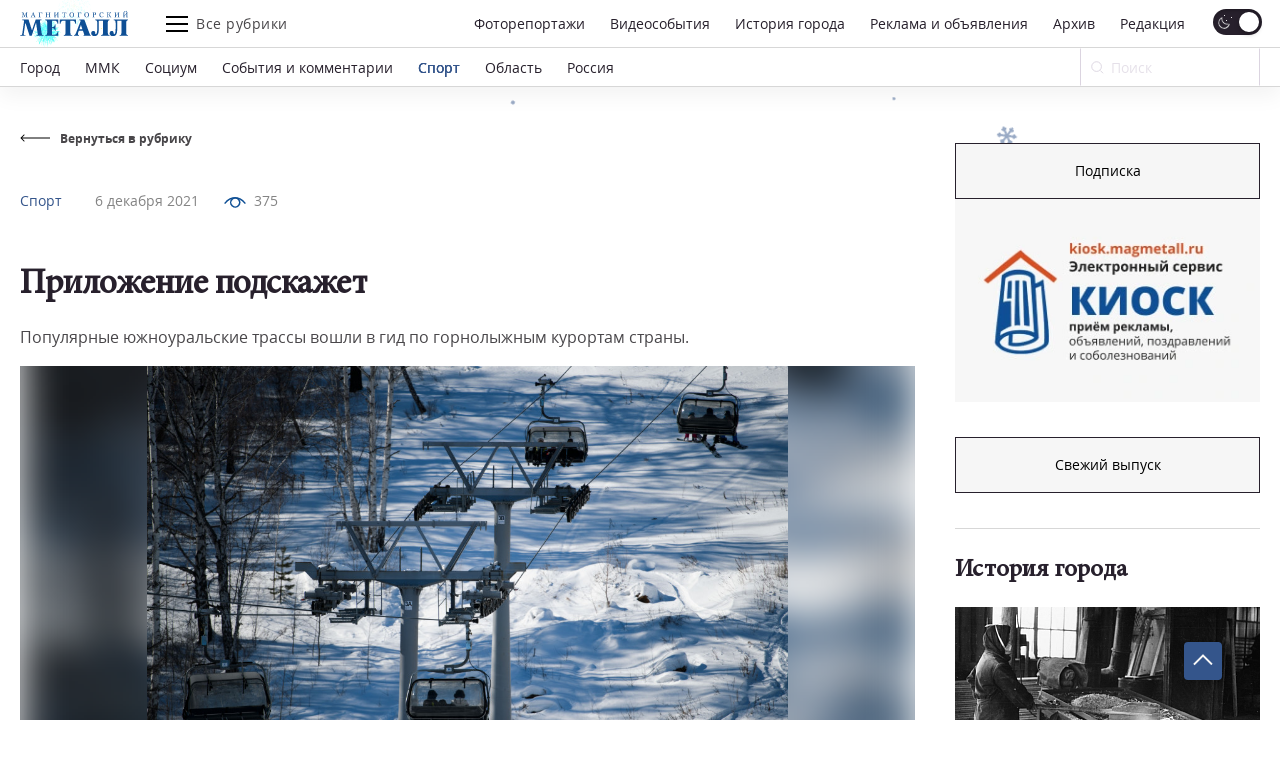

--- FILE ---
content_type: text/html; charset=UTF-8
request_url: https://magmetall.ru/news/sports/prilozhenie-podskazhet/
body_size: 24743
content:
<!DOCTYPE html>
<html lang="ru-RU">

<head>
  <meta charset="utf-8" />
    <title>
	Приложение подскажет. Новости Магнитогорск. 06.12.2021г  </title>

  <!--[if IE]> <meta http-equiv="X-UA-Compatible" content="IE = edge" /><![endif]-->
  <meta name="cmsmagazine" content="169a6bb4b4366528dc4a96ebbea3d7c4" />
  <meta name="viewport" content="width=device-width,initial-scale=1">
  <meta name="yandex-verification" content="21492b6cd7738ab8" />

  <!-- link rel="preload" href="/local/templates/magmetall/fonts/minion_pro/MinionPro-Regular.woff" as="font" -->

  
  <meta property="og:locale" content="ru_RU">
  <meta property="og:type" content="website">
  <meta property="og:site_name" content="Магнитогорский Металл">
  <meta property="og:url" content="https://magmetall.ru/news/sports/prilozhenie-podskazhet/" />
  <meta name="twitter:card" content="summary">
  <link rel="manifest" href="/manifest/manifest.webmanifest?v=1.2">
  <link rel="alternate" type="application/rss+xml" title="RSS Magmetall" href="https://magmetall.ru/bitrix/rss.php?ID=1&LANG=s1&TYPE=CONTENT&LIMIT=30" />

      <meta property="og:title" content="Приложение подскажет" />
    <meta name="twitter:title" content="Приложение подскажет">
  
      <meta property="og:image" content="http://magmetall.ru/upload/iblock/cb2/9y9wcplk6ufm1dbcuoet7rx49tjder3b.jpg" />
    <meta name="twitter:image" content="http://magmetall.ru/upload/iblock/cb2/9y9wcplk6ufm1dbcuoet7rx49tjder3b.jpg">
  
      <meta property="og:description" content="Популярные южноуральские трассы вошли в гид по горнолыжным курортам страны." />
    <meta name="twitter:description" content="Популярные южноуральские трассы вошли в гид по горнолыжным курортам страны.">
  
<meta http-equiv="Content-Type" content="text/html; charset=UTF-8" />
<meta name="description" content="Популярные южноуральские трассы вошли в гид по горнолыжным курортам страны.. Свежие новости Магнитогорска из рубрики Спорт от 06.12.2021г" />
<link rel="canonical" href="https://magmetall.ru/news/sports/prilozhenie-podskazhet/" />
<link href="/bitrix/cache/css/s1/magmetall/template_1cd3658315ecc3619f2fc43d758be4b7/template_1cd3658315ecc3619f2fc43d758be4b7_v1.css?1767008309149706" type="text/css"  data-template-style="true" rel="stylesheet" />
	<style type="text/css">
      .news-set__title, .news-set__text{
      	overflow: hidden;
      	display: -webkit-box;
      	-webkit-line-clamp: 3;
      	-webkit-box-orient: vertical;
      }
      .news-actual__article, .news-actual__txt{
      	overflow: hidden;
      	display: -webkit-box;
      	-webkit-line-clamp: 2;
      	-webkit-box-orient: vertical;
      }
      .publish__txt,.publish__date{
      	overflow: hidden;
      	display: -webkit-box;
      	-webkit-line-clamp: 1;
      	-webkit-box-orient: vertical;
      }
    </style>
      <link rel="icon" type="image/svg+xml" href="/favicon.svg">
    <link rel="icon" type="image/png" href="/favicon.png">
  <link href="/bitrix/cache/css/s1/magmetall/template_1cd3658315ecc3619f2fc43d758be4b7/template_1cd3658315ecc3619f2fc43d758be4b7_v1.css?1767008309149706" type="text/css"  data-template-style="true" rel="stylesheet" />
   	  


                    
</head>

<body>
<script data-skip-moving="true">
(function() {
  var mainElement = document.querySelector("body");

  function getCookie(cname) {
      var name = cname + "=";
      var decodedCookie = decodeURIComponent(document.cookie);
      var ca = decodedCookie.split(';');
      for (var i = 0; i < ca.length; i++) {
          var c = ca[i];
          while (c.charAt(0) == ' ') {
              c = c.substring(1);
          }
          if (c.indexOf(name) == 0) {
              return c.substring(name.length, c.length);
          }
      }
      return "";
  }

    function restoreTheme() {
        var theme = getCookie("theme");
        if (theme == "dark") {
            //alert("dark");
            darkTheme();
        } else {
            //alert("light");
            lightTheme();
        }
    }

    function darkTheme() {
        document.cookie = "theme=dark; path=/;";
        mainElement.setAttribute("data-theme", "dark");
    }

    function lightTheme() {
        document.cookie = "theme=light; path=/;";
        mainElement.setAttribute("data-theme", "light");
    }
    restoreTheme();
})();

(function() {
  window.addEventListener('online', () => console.log('Became online'));
})();

document.addEventListener("DOMContentLoaded", function () {
    try {
        (function() {
            // if (/Android|webOS|iPhone|iPad|iPod|BlackBerry|IEMobile|Opera Mini/i.test(navigator.userAgent)) {
            if (window.screen.width <= 767) {
                document.querySelectorAll('.js-dynamic-link').forEach(function(item) {
                    let link = item.getAttribute('data-mob-href');
                    if(link) item.href = link;
                });
            }
            if (/iPhone|iPad|iPod/i.test(navigator.userAgent)) {
                let style = document.createElement('style');
                style.innerText = ".title-1,.title-2,.news-set__title,.news-actual__article{letter-spacing:0;}";
                document.querySelector('head').appendChild(style);
            }
        })();
    } catch(error) {
        console.log(error);
    }
});
</script>

  <div class="b-page">
    	      <div class="ad">
        <div class="content content--ad">
                </div>
    </div>
    <header class="header">
      <div class="header__inner mf-fixed">
        <div class="header__top">
          <div class="container">
            <div class="header__wrapper">
              <div class="header__block">
                <div class="burger burger--laptop"><span></span><span></span><span></span></div>
              </div>
              <a class="header__logo" href="/">
                <svg class="b-svg svg-logo svg-logo__default">
                  <use xlink:href="/local/templates/magmetall/svg/symbol/sprite.svg#logo"></use>
                </svg>
                <svg class="b-svg svg-logo svg-logo__custom">
                  <use xlink:href="/local/templates/magmetall/svg/symbol/sprite.svg#logo"></use>
                </svg>
 				<div class="header__logo-background">
                    <img src="/local/templates/magmetall/img/new-year/salute.gif" alt="">
                </div>
				<!-- <img class="b-svg svg-logo svg-logo__custom" src="/local/templates/magmetall/svg/symbol/sprite.svg#logo"> -->
              </a>
              <div class="header__func">
                <div class="burger"><span></span><span></span><span></span></div>
                <div class="header__article">Все рубрики</div>
              </div>
              <div class="header__wrp">
                <div class="header__nav" itemscope itemtype="http://schema.org/SiteNavigationElement">
                    <a itemprop="url" class="header__link " href="/news/photo/">Фоторепортажи</a>
                    <a itemprop="url" class="header__link " href="/news/videoevents/">Видеособытия</a>
                  <a itemprop="url" class="header__link " href="/archive/photo/">История города</a>
                  <a itemprop="url" class="header__link " href="/advertising/">Реклама и объявления</a>
                  <a itemprop="url" class="header__link " href="/news/archive/">Архив</a>
                  <a itemprop="url" class="header__link " href="/editoring/">Редакция</a>
                </div>
                <form class="header__switch"><label class="checkbox header__theme">
                    <input type="checkbox" class="theme-button" checked>
                    <span class="checkbox__text"></span>
                  </label>
                </form>
              </div>
              <div class="header__block"></div>
              <form class="header__search header__search--laptop" action="/news/search/" method="get">
                <div class="header__in">
                  <input type="text" name="q" autocomplete="off" value="" placeholder="Ваш запрос" required="">
                  <button class="btn btn--close"></button>
                </div>
                <button class="header__btn">
                  <svg class="b-svg svg-search ">
                    <use xlink:href="/local/templates/magmetall/svg/symbol/sprite.svg#search"></use>
                  </svg>
                </button>
              </form>
            </div>
          </div>
        </div>
        <div class="header__bottom">
          <div class="container">
            <div class="header__wrapper">
              <div class="header__nav mcs-horizontal-example" itemscope itemtype="http://schema.org/SiteNavigationElement">
                                                        <a itemprop="url" class="header__link" href="/news/gorod/">Город</a>
                                                                                              <a itemprop="url" class="header__link" href="/news/mmk/">ММК</a>
                                                                                              <a itemprop="url" class="header__link" href="/news/social/">Социум</a>
                                                                                  <a itemprop="url" class="header__link header__link--mobile" href="/advertising/">Реклама и объявления</a>
                                                                                                                                      <a itemprop="url" class="header__link" href="/news/sobytiya-i-kommentarii/">События и комментарии</a>
                                                                                              <a itemprop="url" class="header__link header__link--active" href="/news/sports/">Спорт</a>
                                                                                              <a itemprop="url" class="header__link" href="/news/oblast/">Область</a>
                                                                                              <a itemprop="url" class="header__link" href="/news/rossiya/">Россия</a>
                                                                    </div>
              <form class="header__form" action="/news/search" method="get">
                <div class="header__field">
                  <input name="q" placeholder="Поиск" type="search" id="input-search" value="">
                  <svg class="b-svg svg-search ">
                    <use xlink:href="/local/templates/magmetall/svg/symbol/sprite.svg#search"></use>
                  </svg>
                </div>
                <button class="mf-search" type="submit"></button>
              </form>
                          </div>
          </div>
        </div>
      <div class="header__section">
        <div class="container">
          <div class="header__items">
            <div class="header__item" itemscope itemtype="http://schema.org/SiteNavigationElement">
              <a itemprop="url" class="header__ref" href="/news/sobytiya-i-kommentarii/">События и комментарии</a>
              <a itemprop="url" class="header__ref" href="/news/avtomig/">Автомиг</a>
              <a itemprop="url" class="header__ref" href="/news/vehi/">Вехи</a>
              <a itemprop="url" class="header__ref" href="/news/oficialno/">Официально</a>
              <a itemprop="url" class="header__ref" href="/news/politika-vlast-obschestvo/">Политика. Власть. Общество</a>
              <a itemprop="url" class="header__ref" href="/news/ekonomika-i-finansy/">Экономика и финансы</a>
              <a itemprop="url" class="header__ref" href="/news/gorodskoy-prospekt/">Городской проспект</a>
              <a itemprop="url" class="header__ref" href="/news/deystvuyuschie-lica/">Действующие лица</a>
              <a itemprop="url" class="header__ref" href="/news/rabochiy-kvartal/">Рабочий квартал</a>
              <a itemprop="url" class="header__ref" href="/news/o-kom-govoryat/">О ком говорят</a>
              <a itemprop="url" class="header__ref" href="/news/o-chem-govoryat/">О чем говорят</a>
                          </div>
            <div class="header__item">
              <a itemprop="url" class="header__ref" href="/news/zdorove/">Здоровье</a>
              <a itemprop="url" class="header__ref" href="/news/pamyat/">Память</a>
              <a itemprop="url" class="header__ref" href="/news/vokrug-sveta/">Вокруг света</a>
              <a itemprop="url" class="header__ref" href="/news/kultura/">Культура</a>
              <a itemprop="url" class="header__ref" href="/news/literaturnaya-gostinaya/">Литературная гостиная</a>
              <a itemprop="url" class="header__ref" href="/news/yubiley/">Юбилей</a>
              <a itemprop="url" class="header__ref" href="/news/publikacii/">Публикации</a>
              <a itemprop="url" class="header__ref" href="/news/neskuchnyy-sad/">Нескучный сад</a>
              <a itemprop="url" class="header__ref" href="/news/svobodnoe-vremya/">Свободное время</a>
              <a itemprop="url" class="header__ref" href="/news/pedsovet/">Педсовет</a>
              <a itemprop="url" class="header__ref" href="/news/fotovzglyad/">Фотовзгляд</a>
                          </div>
            <div class="header__item">
              <a itemprop="url" class="header__ref" href="/news/pokolenie-next/">Поколение next</a>
              <a itemprop="url" class="header__ref" href="/news/proekt-mm/">Проект &quot;ММ&quot;</a>
                          </div>
          </div>
        </div>
      </div>
      <div class="header__menu">
        <div class="container">
          <div class="header__cover">
            <div class="header__bloc" itemscope itemtype="http://schema.org/SiteNavigationElement">
                <a itemprop="url" class="header__refer " href="/news/photo/">Фоторепортажи</a>
                <a itemprop="url" class="header__refer " href="/news/videoevents/">Видеособытия</a>
              <a itemprop="url" class="header__refer " href="/archive/photo/">История города</a>
              <a itemprop="url" class="header__refer " target="_blank" href="https://kiosk.magmetall.ru/">Подать объявление</a>
              <a itemprop="url" class="header__refer " href="/news/archive/">Архив</a>
              <a itemprop="url" class="header__refer " href="/about/editoring/">Редакция</a>
              <a itemprop="url" class="header__refer " href="/news/">Все рубрики</a>
            </div>
          </div>
          <div class="header__partners">
            <a class="header__partner" target="_blank" rel="nofollow" href="http://tv-in.ru/"><img width=37 height=37 src="/local/templates/magmetall/img/p1.png" alt="ТВ-ИН" loading = 'lazy'></a>
          </div>
        </div>
        <div class="header__unique">
          <div class="header__container">
            <div class="header__specific">
              <div class="header__box">
                <a class="header__soc header__soc--vk" target="_blank" rel="nofollow" href="https://vk.com/magmetall74">
                  <svg class="b-svg svg-vk ">
                    <use xlink:href="/local/templates/magmetall/svg/symbol/sprite.svg#vk"></use>
                  </svg></a>

                  
                  <a class="header__soc header__soc--vk" target="_blank" rel="nofollow" href="https://t.me/magmetall74">
                      <svg class="b-svg svg-telegram ">
                          <use xlink:href="/local/templates/magmetall/svg/symbol/sprite.svg#telegram"></use>
                      </svg>
                  </a>

                <a class="header__soc header__soc--ok" target="_blank" rel="nofollow" href="https://ok.ru/magmetall74">
                  <svg class="b-svg svg-ok ">
                    <use xlink:href="/local/templates/magmetall/svg/symbol/sprite.svg#ok"></use>
                  </svg></a>
              </div>

              <form class="header__switch header__switch--laptop"><label class="checkbox header__theme">
                  <input type="checkbox" class="theme-button" checked />
                  <span class="checkbox__text"></span>
                </label>
              </form>
            </div>
          </div>
        </div>
      </div>
    </div>

    </header>
    <div class="container"><div class="wrapper">
	<div class="wrapper__left" itemscope itemtype="https://schema.org/NewsArticle">
		<div class="news-detail">
	<a class="news-detail__back" href="/news/sports/">
		<div class="news-detail__ic">
			<svg class="b-svg svg-back ">
				<use xlink:href="/local/templates/magmetall/svg/symbol/sprite.svg#back"></use>
			</svg>
		</div>
		<div class="news-detail__word">Вернуться в рубрику</div>
	</a>
			<div class="news-detail__content news-detail--one-img">
		<div class="news-detail__item">
			<div class="news-detail__cover">
								<div class="news-detail__info"><a class="news-detail__caption" href="/news/sports/">Спорт</a>
					<a class="news-detail__date" href="">6 декабря 2021</a>
                    <meta itemprop="datePublished" datetime="2021-12-06" content="2021-12-06">
					
                                            <div class="news-detail__viewers">
                            <div class="news-detail__pic">
                                <svg width="22" height="11" viewBox="0 0 22 11" fill="none" xmlns="http://www.w3.org/2000/svg">
                                    <path d="M1.09009 6.09C6.56309 -0.957001 15.4361 -0.957001 20.9091 6.09" stroke="#0E4F95" stroke-width="1.5" stroke-linecap="round" stroke-linejoin="round"></path>
                                    <path class="fill" d="M14.431 2.31802C16.1884 4.07538 16.1884 6.92462 14.431 8.68198C12.6736 10.4393 9.8244 10.4393 8.06704 8.68198C6.30968 6.92462 6.30968 4.07538 8.06704 2.31802C9.8244 0.56066 12.6736 0.56066 14.431 2.31802" stroke="#0E4F95" stroke-width="1.5" stroke-linecap="round" stroke-linejoin="round"></path>
                                </svg>
                            </div>
                            <div>375</div>
                        </div>
                    
				</div>
				<a class="news-detail__header" href="javascript:void(0);">Спорт</a>
                				<h1 class="news-detail__title title-1" itemprop="headline name">Приложение подскажет</h1>
				<div itemprop="description" class="news-detail__txt">Популярные южноуральские трассы вошли в гид по горнолыжным курортам страны.</div>
			</div>
			                				<img itemprop="image" loading="lazy" src="/upload/iblock/dcb/z0hqfk82q18he28266wg6kgi9h6brc7a.jpg" data-origin-src="/upload/iblock/dcb/z0hqfk82q18he28266wg6kgi9h6brc7a.jpg" alt="Приложение подскажет | Фотография 1" title="">
					</div>
	</div>

	
	<div class="content js-ex-link" itemprop="articleBody">
		<br />
<p><br />
<b>Яндекс представил гид для лыжников и сноубордистов: он поможет сориентироваться на российских курортах. В него вошли оба горнолыжных курорта ПАО «ММК» – «Банное» («Металлург-Магнитогорск) и «Абзаково». </b><br />
</p><br />
<b> </b><br />
<p><br />
     Также из уральских курортов в списке «Уязы-Тау», «Губаха», «Такман», «Солнечная долина» и другие.<br />
</p><br />
<p><br />
     Теперь если пользователь Яндекса наберёт в поиске «я в Абзаково» или откроет приложение Яндекс, находясь на самом курорте, он получит прогноз погоды по высотам и информацию с камер на склонах. А ещё Яндекс расскажет, где поужинать и как отдохнуть с друзьями после катания, сообщает PR-служба Яндекса.<br />
</p><br />
<p><br />
     Погода в горах может быть непредсказуемой, но любители горнолыжного спорта будут во всеоружии. Приложение Яндекс подскажет, насколько холоднее на вершине горы, а также с помощью карты осадков уточнит, ожидается ли на определенном склоне снегопад и когда он закончится. Построить такой точный прогноз позволяет Meteum 2.0 – единственная технология в мире, алгоритмы которой обучаются не только на данных приборов и метеостанций, но и на сообщениях пользователей.<br />
</p><br />
<p><br />
     «Яндекс станет лучшим другом пользователя на курорте. Можно найти любой горнолыжный комплекс и всю нужную информацию о нём, а тем, кто уже приехал на курорт, подробный прогноз по высотам поможет грамотно распланировать досуг – если уже рано утром вы знаете, что будет плохая видимость, можно скорректировать планы и, например, забронировать столик в ресторане», – сказал руководитель приложения Яндекс, Яндекс.Браузера и главной страницы Яндекса Дмитрий Тимко.<br />
</p><br />
<p><br />
     Более 180 горнолыжных курортов России, карты трасс с разметкой по сложности, часы работы и расположение подъёмников – Яндекс собрал все самое важное для лыжников и сноубордистов. Новички и туристы, которые собираются в горы просто за компанию, смогут подобрать прокаты горнолыжной экипировки, инструкторов и школы. В поиске также можно будет найти много полезных быстрых ответов на популярные вопросы, связанные с горнолыжным спортом.<br />
</p> 	</div>
</div>

		<div class="edition-network edition-network--detaile">
            <div class="edition-network__left">
            	<div class="title-2">Поделитесь с друзьями новостью в социальных сетях</div>
            </div>
            <div class="edition-network__right">
                <div class="edition-network__items">
					<a class="edition-network__item edition-network__item--vk" target=”_blank” href="https://vk.com/share.php?title=Приложение подскажет&image=http://magmetall.ru/upload/iblock/cb2/9y9wcplk6ufm1dbcuoet7rx49tjder3b.jpg&url=https://magmetall.ru/news/sports/prilozhenie-podskazhet/">
						<svg class="b-svg svg-vk ">
							<use xlink:href="/local/templates/magmetall/svg/symbol/sprite.svg#vk"></use>
						</svg>
					</a>
					<a class="edition-network__item edition-network__item--ok" target=”_blank” href="https://connect.ok.ru/offer?title=Приложение подскажет&image=http://magmetall.ru/upload/iblock/cb2/9y9wcplk6ufm1dbcuoet7rx49tjder3b.jpg&url=https://magmetall.ru/news/sports/prilozhenie-podskazhet/">
						<svg class="b-svg svg-ok ">
							<use xlink:href="/local/templates/magmetall/svg/symbol/sprite.svg#ok"></use>
						</svg>
					</a>
				</div>
            </div>
        </div>
		<div class="author-articles author-articles--news">
  <div class="title-2">Еще новости</div>
  <div class="author-articles__grid author-articles__grid--slider">
    <div class="swiper-wrapper">

      
        <div class="swiper-slide">
        
          <div class="author-articles__wrapper">
            <div class="author-articles__items">

                            <div class="author-articles__item">
                                <a class="author-articles__pic" href="/news/sports/basketbol-v-malom-formate/"><img loading="lazy" data-src="/upload/iblock/481/60jx52vph3ny1ps2ftknbikdlzvp6eu1.jpg" alt="Баскетбол в малом формате" title="Баскетбол в малом формате"></a>
                                <div class="author-articles__box">
                  <div class="author-articles__top"><a class="author-articles__name" href="/news/sports/">Спорт</a>
                    <a class="author-articles__date" href="/news/archive/?dy=2026&dm=01&dd=13">13 января 2026</a>
                  </div><a class="author-articles__cover" href="/news/sports/basketbol-v-malom-formate/">
                    <div class="author-articles__title title-2">Баскетбол в малом формате</div>
                    <div class="author-articles__txt">Две магнитогорские команды сыграют в новом чемпионате страны 3х3.</div>
                  </a>
                                  </div>
              </div>

                            <div class="author-articles__item">
                                <a class="author-articles__pic" href="/news/sports/metallurg-lyubit-pogoryachee/"><img loading="lazy" data-src="/upload/iblock/2d8/zerqi8ppkhsb3ml0ptzqhsif27u608el.jpg" alt="«Металлург» любит погорячее"></a>
                                <div class="author-articles__box">
                  <div class="author-articles__top"><a class="author-articles__name" href="/news/sports/">Спорт</a>
                    <a class="author-articles__date" href="/news/archive/?dy=2026&dm=01&dd=13">13 января 2026</a>
                  </div><a class="author-articles__cover" href="/news/sports/metallurg-lyubit-pogoryachee/">
                    <div class="author-articles__title title-2">«Металлург» любит погорячее</div>
                    <div class="author-articles__txt">Спустя два месяца Магнитка возглавила индекс силы в КХЛ.</div>
                  </a>
                                  </div>
              </div>

            </div>
          </div>

                  </div>
      
        <div class="swiper-slide">
        
          <div class="author-articles__wrapper">
            <div class="author-articles__items">

                            <div class="author-articles__item">
                                <a class="author-articles__pic" href="/news/sports/metallurg-ustremilsya-v-kosmos/"><img loading="lazy" data-src="/upload/iblock/017/o14rp6qqdc26ybj2gbctbos0w5in8q6n.jpg" alt="«Металлург» устремился в космос" title="«Металлург» устремился в космос"></a>
                                <div class="author-articles__box">
                  <div class="author-articles__top"><a class="author-articles__name" href="/news/sports/">Спорт</a>
                    <a class="author-articles__date" href="/news/archive/?dy=2026&dm=01&dd=15">15 января 2026</a>
                  </div><a class="author-articles__cover" href="/news/sports/metallurg-ustremilsya-v-kosmos/">
                    <div class="author-articles__title title-2">«Металлург» устремился в космос</div>
                    <div class="author-articles__txt">Команда Андрея Разина увеличила отрыв от ближайших конкурентов до одиннадцати очков.</div>
                  </a>
                                  </div>
              </div>

                            <div class="author-articles__item">
                                <a class="author-articles__pic" href="/news/sports/zharkie-vstrechi-na-ldu/"><img loading="lazy" data-src="/upload/iblock/ddc/j6tnm353nyg559t2llk4t2ydre9a1ylb.jpg" alt="Жаркие встречи на льду"></a>
                                <div class="author-articles__box">
                  <div class="author-articles__top"><a class="author-articles__name" href="/news/sports/">Спорт</a>
                    <a class="author-articles__date" href="/news/archive/?dy=2026&dm=01&dd=15">15 января 2026</a>
                  </div><a class="author-articles__cover" href="/news/sports/zharkie-vstrechi-na-ldu/">
                    <div class="author-articles__title title-2">Жаркие встречи на льду</div>
                    <div class="author-articles__txt">В посёлке Гумбейский состоялся второй открытый турнир по хоккею в валенках.</div>
                  </a>
                                  </div>
              </div>

            </div>
          </div>

                  </div>
      
    </div>
  </div>
  </div>
	</div>
	<div class="wrapper__right wrapper__right--special">
		 <div class="news-banner news-banner--kiosk js-out-kiosk">
	<!-- <div class="news-banner__cover news-banner__cover--kiosk">
		<a class="news-banner__block" target="_blank"href="https://mmk.ru/ru/">
          <div class="ad-banner-image-desktop bgi banner" style="background-image: url('/local/templates/magmetall/svg/logo-mmk.svg')"></div>
        </a>
	</div> -->
	<div class="news-banner__cover news-banner__cover--kiosk">
		<a target="_blank" class="btn" href="https://podpiska.magmetall.ru/">Подписка</a>
		<a class="news-banner__block" href="https://kiosk.magmetall.ru" target="_blank" title="Киоск. Электронный сервис">
		  <picture class = 'bgi banner'>
		  	<source srcset="/local/templates/magmetall/img/kiosk/mobile375.webp" media = '(max-width: 375px)'>
		  	<source srcset="/local/templates/magmetall/img/kiosk/tablet.webp" media = '(max-width: 1024px)'>
		  	<img src="/local/templates/magmetall/img/kiosk/desktop.webp" loading = 'lazy'>
		  </picture>

          <!-- <div class="ad-banner-image-desktop bgi banner" style="background-image: url('/local/templates/magmetall/img/kiosk/desktop.webp')"></div>
          <div class="ad-banner-image-tablet bgi banner" style="background-image: url('/local/templates/magmetall/img/kiosk/tablet.webp');"></div>
          <div class="ad-banner-image-mobile-375 bgi banner" style="background-image: url('/local/templates/magmetall/img/kiosk/mobile375.webp');"></div> -->
        </a>

        
	</div>
</div>

<div class="news-today">
	     	<!-- 2026 -->
	<div class="news-today__item">
		<!-- <div class="news-today__title title-2">
			Свежий выпуск
		</div> -->
		 <a target="_blank" class="btn" href="/upload/archive_cache/2026-01-16.pdf">Свежий выпуск</a>
		 	</div>
</div>


<div class="news-city">
    <a class="news-city__title title-2" href="/archive/photo"><h4>История города</h4>
        <svg class="b-svg svg-ar-title ">
            <use xlink:href="/local/templates/magmetall/svg/symbol/sprite.svg#ar-title"></use>
        </svg>
    </a>

    <div class="news-city__items">

                                <a class="news-city__item" href="/archive/photo?tags=ДОК">
            <!-- string(6) "ДОК"
 -->
            <div class="news-city__pic">
		      <img  loading='lazy'  width='318' height='198' src='/upload/webp/resize_cache/dff/1_1_2/zv14heop6g5cbp6u3qofqmzky2byf3qy.webp' data-src='/upload/webp/resize_cache/dff/318_198_2/zv14heop6g5cbp6u3qofqmzky2byf3qy.webp' data-comment='/upload/webp/resize_cache/dff/1_1_2/zv14heop6g5cbp6u3qofqmzky2byf3qy.webp||/upload/webp/resize_cache/dff/318_198_2/zv14heop6g5cbp6u3qofqmzky2byf3qy.webp' alt="Деревообрабатывающий комбинат" title="Деревообрабатывающий комбинат">
			</div>
            <div class="news-city__name">Деревообрабатывающий комбинат</div>
        </a>
                                <a class="news-city__item" href="/archive/photo?tags=">
            <!-- string(0) ""
 -->
            <div class="news-city__pic">
		      <img  loading='lazy'  width='318' height='198' src='/upload/webp/resize_cache/426/1_1_2/hdfif19ap2846kbvgwdnnkoe3yntm0x0.webp' data-src='/upload/webp/resize_cache/426/318_198_2/hdfif19ap2846kbvgwdnnkoe3yntm0x0.webp' data-comment='/upload/webp/resize_cache/426/1_1_2/hdfif19ap2846kbvgwdnnkoe3yntm0x0.webp||/upload/webp/resize_cache/426/318_198_2/hdfif19ap2846kbvgwdnnkoe3yntm0x0.webp' alt="ККЦ. Строительство. 10.04.1986 год. " title="ККЦ. Строительство. 10.04.1986 год. ">
			</div>
            <div class="news-city__name">ККЦ. Строительство. 10.04.1986 год. </div>
        </a>
        
    </div>
</div>


    <div class="um-video-cards js-banner-before-block">
        <a class="title-2" href="/news/videoevents/"><h4>Видеособытия</h4>
            <svg class="b-svg svg-ar-title ">
                <use xlink:href="/local/templates/magmetall/img/symbol/symbol.svg#ar-title"></use>
            </svg>
        </a>
        <div class="um-video-cards__items um-video-cards__items--2-tablet">

                            <a class="um-video-card " rel="nofollow" href="javascript:void(0);" onclick="projectFunc.togglePopup('videoevent150521')">
                    <div
                        class="um-video-card__pic"
                                                    style="background-image: url('https://rutube.ru/api/video/6b10e89b1ec8dcb2c5614cf7d9a2cddb//thumbnail/?redirect=1');"
                                            >
                        <div class="um-video-card__button">
                            <div class="um-video-card__button-text">Смотреть видео</div>
                            <div class="um-video-card__button-icon">
                                <svg class="b-svg svg-play-2 ">
                                    <use xlink:href="/local/templates/magmetall/img/symbol/symbol.svg#play-2"></use>
                                </svg>
                            </div>
                        </div>
                    </div>
                    <div class="um-video-card__title">Жемчужина-2025</div>
                </a>
                <div class="um-popup js-popup" data-popup-id="videoevent150521">
                    <button class="um-popup__close js-popup__close">
                        <svg class="b-svg svg-close ">
                            <use xlink:href="/local/templates/magmetall/img/symbol/symbol.svg#close"></use>
                        </svg>
                    </button>
                    <div class="um-popup__video">

                                                    <iframe src="https://rutube.ru/play/embed/6b10e89b1ec8dcb2c5614cf7d9a2cddb//" frameBorder="0" allow="clipboard-write; autoplay" webkitAllowFullScreen mozallowfullscreen allowFullScreen></iframe>
                        
                    </div>
                </div>
                            <a class="um-video-card is-hidden-desc is-hidden-mob" rel="nofollow" href="javascript:void(0);" onclick="projectFunc.togglePopup('videoevent150512')">
                    <div
                        class="um-video-card__pic"
                                                    style="background-image: url('https://rutube.ru/api/video/2f6a84ba2ceb4177fc992d8bccd97690/thumbnail/?redirect=1');"
                                            >
                        <div class="um-video-card__button">
                            <div class="um-video-card__button-text">Смотреть видео</div>
                            <div class="um-video-card__button-icon">
                                <svg class="b-svg svg-play-2 ">
                                    <use xlink:href="/local/templates/magmetall/img/symbol/symbol.svg#play-2"></use>
                                </svg>
                            </div>
                        </div>
                    </div>
                    <div class="um-video-card__title">С 8 марта!</div>
                </a>
                <div class="um-popup js-popup" data-popup-id="videoevent150512">
                    <button class="um-popup__close js-popup__close">
                        <svg class="b-svg svg-close ">
                            <use xlink:href="/local/templates/magmetall/img/symbol/symbol.svg#close"></use>
                        </svg>
                    </button>
                    <div class="um-popup__video">

                                                    <iframe src="https://rutube.ru/play/embed/2f6a84ba2ceb4177fc992d8bccd97690/" frameBorder="0" allow="clipboard-write; autoplay" webkitAllowFullScreen mozallowfullscreen allowFullScreen></iframe>
                        
                    </div>
                </div>
            
        </div>
    </div>


	 
    <div class="news-banner js-banner-slider">
        <div class="news-banner__cover">

                        			<a class="news-banner__block js-dynamic-link js-container-link" target="about:blank" href="https://podpiska.magmetall.ru/" >
                    <div class="bgi banner js-banner-info">
                        <picture>
                            <source srcset="/upload/webp/resize_cache/d53/336_216_1/g0so6on3cd99cqztp27c631mtya8zeer.webp" media = '(max-width: 375px)'>
                            <source srcset="/upload/webp/iblock/d77/atfoshedaiwfrbytcvnawtp7ewvnx9lq.webp" media = '(max-width: 1024px)'>
                            <img src="/upload/webp/iblock/74e/vahmyxpf1jrp055t24ylx7jofp1n3a5v.webp" loading = 'lazy'>
                        </picture>
                                            </div>

                    <!-- <div class="ad-banner-image-desktop bgi banner js-banner-info">
                                                <img src="/upload/webp/iblock/74e/vahmyxpf1jrp055t24ylx7jofp1n3a5v.webp" alt="Объявление" title="Объявление"?>
                                            </div>
                    <div class="ad-banner-image-tablet bgi banner js-banner-info">
                                                <img src="/upload/webp/iblock/d77/atfoshedaiwfrbytcvnawtp7ewvnx9lq.webp" alt="Объявление" title="Объявление"?>
                                            </div>
                    <div class="ad-banner-image-mobile-375 bgi banner js-banner-info">
                                                <img src="/upload/webp/resize_cache/d53/336_216_1/g0so6on3cd99cqztp27c631mtya8zeer.webp" alt="Объявление" title="Объявление"?>
                                            </div> -->
                </a>
            
            
        </div>
    </div>
 	</div>
</div>
</div>

<div class="um-overlay js-overlay"></div>

<footer class="footer"><a id="btnUp" class="showBtn">
        <svg width="20" height="20" viewBox="0 0 20 15" fill="none" xmlns="http://www.w3.org/2000/svg">
            <path d="M19 11L9.99996 1.99996L0.999921 11" stroke="#F6F6F6" stroke-width="2"></path>
        </svg>
    </a>
    <div class="footer__top">
        <div class="footer__container container">
            <div class="footer__box">
                <div class="footer__logo">
                    <a                    class="footer__logo-logo" href="/"                    >
                    <svg class="b-svg svg-logo ">
                        <use xlink:href="/local/templates/magmetall/svg/symbol/sprite.svg#logo"></use>
                    </svg>
                </a                >
                <div class="footer__logo-note">© АНО «Редакция газеты <br>«Магнитогорский металл».
                    (2005-2026).
                </div>
            </div>

            <!--меню в три колонки-->
                        <div class="footer__items footer__items--cols3" itemscope
                 itemtype="http://schema.org/SiteNavigationElement">

                                    <div class="footer__bloc">

                                                    <a itemprop="url"
                               class="footer__item "
                               href="/">Главная</a>
                                                    <a itemprop="url"
                               class="footer__item "
                               href="/news/archive/">Архив</a>
                                                    <a itemprop="url"
                               class="footer__item "
                               href="/news/">Рубрики</a>
                        
                    </div>
                                    <div class="footer__bloc">

                                                    <a itemprop="url"
                               class="footer__item "
                               href="/news/mm-main-photo/">Фоторепортажи</a>
                                                    <a itemprop="url"
                               class="footer__item "
                               href="/editoring/">Редакция</a>
                                                    <a itemprop="url"
                               class="footer__item "
                               href="/advertising/">Реклама и объявления</a>
                        
                    </div>
                                    <div class="footer__bloc">

                                                    <a itemprop="url"
                               class="footer__item "
                               href="/archive/photo/">История города</a>
                                                    <a itemprop="url"
                               class="footer__item "
                               href="/journal/">Бригада</a>
                        
                    </div>
                
            </div>
            <!--меню в две колонки для мобильных-->
            <div class="footer__items footer__items--cols2" itemscope
                 itemtype="http://schema.org/SiteNavigationElement">

                                    <div class="footer__bloc">

                                                    <a itemprop="url"
                               class="footer__item "
                               href="/">Главная</a>
                                                    <a itemprop="url"
                               class="footer__item "
                               href="/news/archive/">Архив</a>
                                                    <a itemprop="url"
                               class="footer__item "
                               href="/news/">Рубрики</a>
                                                    <a itemprop="url"
                               class="footer__item "
                               href="/news/mm-main-photo/">Фоторепортажи</a>
                                                    <a itemprop="url"
                               class="footer__item "
                               href="/editoring/">Редакция</a>
                        
                    </div>
                                    <div class="footer__bloc">

                                                    <a itemprop="url"
                               class="footer__item "
                               href="/advertising/">Реклама и объявления</a>
                                                    <a itemprop="url"
                               class="footer__item "
                               href="/archive/photo/">История города</a>
                                                    <a itemprop="url"
                               class="footer__item "
                               href="/journal/">Бригада</a>
                        
                    </div>
                
            </div>
            <div class="footer__wrapper">
                <div class="footer__soc">
                    <div class="header__box">
                        <a class="header__soc" target="_blank"
                           href="https://magmetall.ru/bitrix/rss.php?ID=1&LANG=s1&TYPE=CONTENT&LIMIT=30">
                            <img src="/local/templates/magmetall/img/rss-logo.png" alt="RSS-Лента" loading='lazy'>
                        </a>

                        <a class="header__soc header__soc--vk" target="_blank" rel="nofollow"
                           href="https://vk.com/magmetall74">
                            <svg class="b-svg svg-vk ">
                                <use xlink:href="/local/templates/magmetall/svg/symbol/sprite.svg#vk"></use>
                            </svg>
                        </a>

                        
                        <a class="header__soc header__soc--vk" target="_blank" rel="nofollow"
                           href="https://t.me/magmetall74">
                            <svg class="b-svg svg-telegram ">
                                <use xlink:href="/local/templates/magmetall/svg/symbol/sprite.svg#telegram"></use>
                            </svg>
                        </a>
                        <a class="header__soc header__soc--ok" target="_blank" rel="nofollow"
                           href="https://ok.ru/magmetall74">
                            <svg class="b-svg svg-ok ">
                                <use xlink:href="/local/templates/magmetall/svg/symbol/sprite.svg#ok"></use>
                            </svg>
                        </a>
                    </div>
                </div>

                <!-- <div class="header__box"><a class="footer__partner" href="http://tv-in.ru/">
                            <img src="/local/templates/magmetall/img/p1.png" width="41" height="41" alt=""></a>
                          </div> -->

            </div>
        </div>
    </div>
    </div>
    <div class="footer__bottom">
        <div class="footer__container container">
            <div class="footer__box footer__box--quote">
                <div class="footer__note">
                    <p>Сетевое издание "Магнитогорский металл" (16+) зарегистрировано Федеральной службой по надзору в
                        сфере связи, информационных технологий и массовых коммуникаций (Роскомнадзор) 17.10.2022,
                        регистрационный номер серия ЭЛ № ФС77-84058. Учредитель Автономная некоммерческая организация
                        "Редакция газеты "Магнитогорский металл". Главный редактор Наумов Е.М., <a
                                href="mailto:inbox@magmetall.ru">inbox@magmetall.ru</a>, <a
                                href="tel:+7 (3519) 39-60-74">+7 (3519) 39-60-74</a></p>
                    <p>Использование материалов издания допускается только с письменного разрешения АНО "Редакция газеты
                        "Магнитогорский металл". Запрос о возможности использования направляется по адресу <a
                                href="mailto:inbox@magmetall.ru">inbox@magmetall.ru</a>. </p>
                    <p>Цитирование материалов допускается без согласия правообладателя в объеме, оправданном целью
                        цитирования, при этом ссылка на источник обязательно должна содержать указание на
                        "Магнитогорский металл" и являться гиперссылкой на сайт magmetall.ru или на страницу конкретного
                        материала на сайте magmetall.ru.</p>
                </div>
                <div class="footer__box-links">
                    <a class="footer__person" href="/agreement"> Пользовательское соглашение</a>
                    <div class="footer__quote"><a href="https://uralmedias.ru" target="_blank" rel="nofollow">Digital-агентство
                            Uralmedias</a></div>
                </div>
                <div class="footer__note footer__note--copy">АНО «Редакция газеты «Магнитогорский металл».
                    (2005-2026).
                </div>
            </div>
            <div class="app"><a class="app__item app__item--google" target="_blank" rel="nofollow"
                                href="https://play.google.com/store/apps/details?id=com.uralmedias.magmetall">
                    <svg width="94" height="23" viewBox="0 0 94 23" fill="none" xmlns="http://www.w3.org/2000/svg">
                        <path d="M47.4875 12.3999C46.8156 12.4031 46.1598 12.6052 45.6027 12.9807C45.0456 13.3562 44.6122 13.8883 44.3573 14.5099C44.1024 15.1314 44.0373 15.8145 44.1703 16.473C44.3033 17.1315 44.6285 17.7358 45.1046 18.2097C45.5808 18.6836 46.1868 19.0058 46.846 19.1357C47.5051 19.2656 48.188 19.1974 48.8085 18.9396C49.4289 18.6818 49.959 18.246 50.332 17.6872C50.7049 17.1284 50.9039 16.4717 50.9039 15.7999C50.9105 15.3503 50.8264 14.9039 50.6569 14.4874C50.4873 14.0709 50.2356 13.6928 49.9168 13.3756C49.598 13.0583 49.2187 12.8085 48.8013 12.6408C48.384 12.4732 47.9372 12.3913 47.4875 12.3999ZM47.4875 17.864C47.0743 17.8928 46.662 17.7968 46.3041 17.5883C45.9462 17.3797 45.6594 17.0684 45.4808 16.6947C45.3023 16.321 45.2403 15.9023 45.3029 15.4929C45.3656 15.0835 45.5499 14.7024 45.832 14.3992C46.1142 14.0959 46.481 13.8846 46.8848 13.7926C47.2887 13.7006 47.7109 13.7321 48.0965 13.8832C48.4822 14.0343 48.8135 14.2979 49.0473 14.6397C49.2811 14.9815 49.4067 15.3858 49.4077 15.7999C49.4206 16.0624 49.3808 16.3247 49.2907 16.5715C49.2006 16.8183 49.062 17.0445 48.883 17.2369C48.704 17.4293 48.4883 17.5838 48.2487 17.6915C48.009 17.7992 47.7502 17.8579 47.4875 17.864ZM40.0385 12.3999C39.3663 12.4015 38.7096 12.6023 38.1515 12.9768C37.5933 13.3514 37.1587 13.883 36.9026 14.5044C36.6464 15.1258 36.5802 15.8091 36.7123 16.4681C36.8444 17.1272 37.1689 17.7322 37.6448 18.2069C38.1207 18.6816 38.7266 19.0047 39.386 19.1352C40.0454 19.2657 40.7287 19.1979 41.3496 18.9404C41.9705 18.6828 42.5011 18.247 42.8744 17.6881C43.2477 17.1291 43.4469 16.4721 43.4469 15.7999C43.4535 15.3503 43.3694 14.9039 43.1998 14.4874C43.0303 14.0709 42.7786 13.6928 42.4598 13.3756C42.141 13.0583 41.7617 12.8085 41.3443 12.6408C40.927 12.4732 40.4802 12.3913 40.0305 12.3999H40.0385ZM40.0385 17.864C39.6251 17.8945 39.2121 17.7998 38.8532 17.5924C38.4944 17.3849 38.2063 17.0743 38.0265 16.7008C37.8467 16.3274 37.7835 15.9085 37.8451 15.4986C37.9068 15.0888 38.0904 14.707 38.3721 14.4029C38.6538 14.0989 39.0205 13.8866 39.4245 13.7939C39.8285 13.7011 40.2511 13.7322 40.6372 13.8829C41.0234 14.0336 41.3552 14.2971 41.5894 14.639C41.8237 14.981 41.9496 15.3855 41.9507 15.7999C41.9636 16.0624 41.9238 16.3247 41.8337 16.5715C41.7436 16.8183 41.6049 17.0445 41.426 17.2369C41.247 17.4293 41.0313 17.5838 40.7917 17.6915C40.552 17.7992 40.2932 17.8579 40.0305 17.864H40.0385ZM31.1653 13.4479V14.8879H34.6217C34.5676 15.5662 34.2856 16.2062 33.8216 16.7039C33.4758 17.0561 33.0601 17.332 32.6012 17.5139C32.1424 17.6958 31.6505 17.7796 31.1573 17.7599C30.1387 17.7599 29.1619 17.3554 28.4416 16.6352C27.7214 15.9151 27.3168 14.9384 27.3168 13.9199C27.3168 12.9015 27.7214 11.9248 28.4416 11.2047C29.1619 10.4845 30.1387 10.0799 31.1573 10.0799C32.1316 10.0641 33.0725 10.4352 33.7736 11.1119L34.7898 10.0959C34.3165 9.61677 33.7518 9.23745 33.1292 8.98048C32.5066 8.72351 31.8388 8.59411 31.1653 8.59995C30.454 8.57227 29.7444 8.68845 29.0791 8.94152C28.4138 9.1946 27.8064 9.57936 27.2934 10.0728C26.7803 10.5661 26.3722 11.158 26.0934 11.8129C25.8146 12.4678 25.6709 13.1722 25.6709 13.8839C25.6709 14.5957 25.8146 15.3001 26.0934 15.955C26.3722 16.6099 26.7803 17.2017 27.2934 17.6951C27.8064 18.1885 28.4138 18.5733 29.0791 18.8264C29.7444 19.0794 30.454 19.1956 31.1653 19.1679C31.8501 19.1989 32.5337 19.0828 33.1699 18.8275C33.8061 18.5722 34.3803 18.1837 34.8538 17.6879C35.692 16.7671 36.1396 15.5566 36.1019 14.3119C36.1045 14.0087 36.0777 13.706 36.0219 13.4079L31.1653 13.4479ZM67.4182 14.5679C67.2095 13.9541 66.8193 13.4182 66.2992 13.031C65.7791 12.6439 65.1537 12.4238 64.5058 12.3999C64.0681 12.3991 63.6349 12.488 63.233 12.6612C62.8311 12.8344 62.4689 13.0881 62.169 13.4068C61.869 13.7254 61.6376 14.1022 61.4891 14.5139C61.3405 14.9255 61.278 15.3632 61.3054 15.7999C61.2956 16.2471 61.3761 16.6916 61.5421 17.1069C61.708 17.5222 61.956 17.8998 62.2711 18.2172C62.5863 18.5346 62.9622 18.7852 63.3764 18.954C63.7906 19.1229 64.2346 19.2065 64.6818 19.1999C65.2415 19.203 65.7932 19.0672 66.2875 18.8047C66.7818 18.5422 67.2033 18.1613 67.5142 17.6959L66.354 16.8959C66.1809 17.1846 65.9357 17.4233 65.6426 17.5888C65.3495 17.7543 65.0184 17.8408 64.6818 17.8399C64.3352 17.8532 63.9927 17.7618 63.6987 17.5777C63.4048 17.3937 63.173 17.1255 63.0336 16.8079L67.5862 14.9279L67.4182 14.5679ZM62.7775 15.7039C62.7613 15.4565 62.7947 15.2083 62.8756 14.9739C62.9565 14.7395 63.0834 14.5236 63.2488 14.3388C63.4142 14.1541 63.6148 14.0042 63.8389 13.8979C64.063 13.7916 64.306 13.7311 64.5538 13.7199C64.8119 13.7029 65.0693 13.7621 65.294 13.8901C65.5188 14.0181 65.701 14.2093 65.818 14.4399L62.7775 15.7039ZM59.081 18.9999H60.5772V8.99995H59.081V18.9999ZM56.6327 13.1599H56.5767C56.3512 12.9079 56.075 12.7063 55.7661 12.5684C55.4572 12.4305 55.1227 12.3595 54.7845 12.3599C53.9101 12.4023 53.0856 12.7795 52.4817 13.4132C51.8779 14.0469 51.5411 14.8887 51.5411 15.7639C51.5411 16.6392 51.8779 17.481 52.4817 18.1147C53.0856 18.7484 53.9101 19.1256 54.7845 19.1679C55.1235 19.1736 55.4597 19.105 55.7694 18.9668C56.079 18.8285 56.3546 18.6241 56.5767 18.3679H56.6247V18.8559C56.6247 20.1599 55.9286 20.8559 54.8085 20.8559C54.4354 20.8472 54.0734 20.7277 53.7684 20.5126C53.4635 20.2974 53.2295 19.9965 53.0962 19.648L51.7921 20.192C52.0376 20.789 52.4559 21.2992 52.9933 21.657C53.5307 22.0147 54.1628 22.2038 54.8085 22.2C56.5607 22.2 58.0089 21.1679 58.0089 18.6559V12.5999H56.6327V13.1599ZM54.9205 17.864C54.4044 17.8185 53.924 17.5813 53.5741 17.1993C53.2242 16.8172 53.0301 16.318 53.0301 15.7999C53.0301 15.2819 53.2242 14.7827 53.5741 14.4006C53.924 14.0186 54.4044 13.7814 54.9205 13.7359C55.1764 13.7491 55.4271 13.8133 55.6578 13.9248C55.8884 14.0363 56.0945 14.1928 56.2637 14.3851C56.433 14.5775 56.562 14.8018 56.6433 15.0447C56.7245 15.2877 56.7563 15.5445 56.7367 15.7999C56.7586 16.0565 56.7281 16.3148 56.6473 16.5593C56.5664 16.8037 56.4368 17.0292 56.2662 17.2222C56.0957 17.4151 55.8878 17.5715 55.6551 17.6818C55.4225 17.7921 55.1698 17.8541 54.9125 17.864H54.9205ZM74.4271 8.99995H70.8506V18.9999H72.3468V15.2079H74.4351C74.8615 15.2386 75.2897 15.181 75.6929 15.0389C76.0961 14.8968 76.4657 14.6732 76.7786 14.3819C77.0916 14.0907 77.3412 13.7381 77.5118 13.3462C77.6825 12.9543 77.7706 12.5314 77.7706 12.1039C77.7706 11.6765 77.6825 11.2536 77.5118 10.8617C77.3412 10.4698 77.0916 10.1172 76.7786 9.82595C76.4657 9.53472 76.0961 9.31108 75.6929 9.16897C75.2897 9.02685 74.8615 8.96932 74.4351 8.99995H74.4271ZM74.4271 13.7999H72.3388V10.3919H74.4591C74.9143 10.3919 75.3508 10.5727 75.6727 10.8946C75.9945 11.2164 76.1754 11.6528 76.1754 12.1079C76.1754 12.5631 75.9945 12.9995 75.6727 13.3213C75.3508 13.6432 74.9143 13.8239 74.4591 13.8239L74.4271 13.7999ZM83.6524 12.3599C83.1077 12.3274 82.5653 12.4547 82.092 12.7261C81.6186 12.9976 81.2349 13.4014 80.988 13.8879L82.3162 14.4399C82.4471 14.1986 82.6454 14.0006 82.8869 13.8699C83.1284 13.7392 83.4027 13.6816 83.6764 13.7039C83.8663 13.6818 84.0588 13.6976 84.2425 13.7506C84.4262 13.8036 84.5976 13.8926 84.7465 14.0125C84.8955 14.1324 85.0191 14.2808 85.1101 14.4489C85.2011 14.6171 85.2577 14.8017 85.2766 14.9919V15.0959C84.796 14.8415 84.2601 14.7096 83.7164 14.7119C82.2842 14.7119 80.836 15.5119 80.836 16.9599C80.8501 17.2687 80.926 17.5715 81.0592 17.8504C81.1924 18.1293 81.3802 18.3787 81.6114 18.5838C81.8426 18.7889 82.1127 18.9456 82.4055 19.0445C82.6983 19.1435 83.008 19.1827 83.3163 19.1599C83.6931 19.187 84.0702 19.1121 84.4081 18.9432C84.746 18.7743 85.0322 18.5176 85.2366 18.1999H85.2846V18.9999H86.7248V15.1519C86.7248 13.3999 85.3966 12.3839 83.6924 12.3839L83.6524 12.3599ZM83.4683 17.8399C82.9803 17.8399 82.3002 17.592 82.3002 16.992C82.3002 16.1919 83.1483 15.9279 83.9004 15.9279C84.3757 15.9162 84.8454 16.0323 85.2606 16.2639C85.2105 16.6971 85.0057 17.0975 84.6837 17.3915C84.3617 17.6856 83.9443 17.8533 83.5084 17.864L83.4683 17.8399ZM91.9735 12.5999L90.2613 16.9359H90.2132L88.437 12.5999H86.8368L89.5012 18.664L87.9809 22.032H89.5412L93.6377 12.5999H91.9735ZM78.5237 18.9999H80.0199V8.99995H78.5237V18.9999Z"
                              fill="white"></path>
                        <path d="M26.6604 6.41597H26.0683V4.81597H26.5724C26.8022 4.57245 26.9758 4.28145 27.0808 3.96352C27.1859 3.64559 27.2199 3.30848 27.1804 2.97597V0.599972H30.3809V4.80797H30.9169V6.40797H30.3249V5.39997H26.6604V6.41597ZM27.7725 2.99997C27.8099 3.64528 27.6509 4.28677 27.3165 4.83997H29.7168V1.19197H27.7725V2.99997ZM35.7016 4.77597C35.2338 5.24105 34.601 5.50211 33.9414 5.50211C33.2817 5.50211 32.6489 5.24105 32.1811 4.77597C31.7265 4.29479 31.4732 3.65792 31.4732 2.99597C31.4732 2.33402 31.7265 1.69715 32.1811 1.21597C32.4117 0.983767 32.6859 0.799472 32.988 0.673709C33.2901 0.547945 33.6141 0.483198 33.9414 0.483198C34.2686 0.483198 34.5926 0.547945 34.8947 0.673709C35.1968 0.799472 35.471 0.983767 35.7016 1.21597C36.158 1.69624 36.4125 2.33345 36.4125 2.99597C36.4125 3.6585 36.158 4.29571 35.7016 4.77597ZM32.6372 4.37597C32.9836 4.72087 33.4525 4.91451 33.9414 4.91451C34.4302 4.91451 34.8991 4.72087 35.2455 4.37597C35.5874 3.99919 35.7767 3.50868 35.7767 2.99997C35.7767 2.49126 35.5874 2.00076 35.2455 1.62397C34.8991 1.27907 34.4302 1.08543 33.9414 1.08543C33.4525 1.08543 32.9836 1.27907 32.6372 1.62397C32.2953 2.00076 32.106 2.49126 32.106 2.99997C32.106 3.50868 32.2953 3.99919 32.6372 4.37597ZM39.5181 5.50397C39.1878 5.51054 38.8596 5.4502 38.5532 5.32658C38.2469 5.20296 37.9687 5.01863 37.7354 4.78468C37.5022 4.55073 37.3188 4.27201 37.1961 3.96529C37.0734 3.65857 37.0141 3.33021 37.0218 2.99997C37.0141 2.66974 37.0734 2.34137 37.1961 2.03465C37.3188 1.72794 37.5022 1.44921 37.7354 1.21526C37.9687 0.981315 38.2469 0.796982 38.5532 0.673366C38.8596 0.549749 39.1878 0.489408 39.5181 0.495973C39.8529 0.487684 40.1852 0.555361 40.4901 0.693921C40.7949 0.83248 41.0645 1.03832 41.2783 1.29597L40.8463 1.71197C40.6882 1.51137 40.4845 1.3515 40.252 1.24573C40.0196 1.13996 39.7652 1.09135 39.5101 1.10397C39.2645 1.09759 39.0202 1.14109 38.7919 1.23185C38.5636 1.3226 38.3561 1.45872 38.1819 1.63197C37.835 2.01101 37.6426 2.50618 37.6426 3.01997C37.6426 3.53376 37.835 4.02893 38.1819 4.40797C38.3561 4.58122 38.5636 4.71734 38.7919 4.8081C39.0202 4.89885 39.2645 4.94236 39.5101 4.93597C39.7917 4.93346 40.0693 4.86826 40.3225 4.7451C40.5758 4.62194 40.7984 4.44392 40.9743 4.22397L41.4064 4.65597C41.1886 4.92007 40.9155 5.13309 40.6063 5.27997C40.2647 5.43464 39.893 5.51116 39.5181 5.50397ZM43.9187 5.39997H43.3026V1.19197H41.9584V0.599972H45.2549V1.19197H43.9187V5.39997ZM49.4954 0.599972L47.6792 4.64797C47.6065 4.88743 47.4612 5.0984 47.2634 5.25174C47.0656 5.40508 46.8251 5.49322 46.5751 5.50397C46.4097 5.50187 46.2464 5.4665 46.095 5.39997L46.255 4.83197C46.3522 4.88859 46.4625 4.91891 46.5751 4.91997C46.6927 4.92883 46.8101 4.90087 46.9111 4.83997C47.0075 4.75838 47.0818 4.65383 47.1271 4.53597L47.3032 4.15197L45.7029 0.607972H46.431L47.6152 3.35997L48.7673 0.599972H49.4954ZM50.1915 5.39997V0.599972H53.664V5.39997H53.0479V1.19197H50.8076V5.39997H50.1915ZM54.7602 5.39997V0.599972H55.3762V2.65597H57.7766V0.599972H58.3926V5.39997H57.7766V3.23197H55.3762V5.39997H54.7602ZM63.4253 4.77597C62.9576 5.24105 62.3247 5.50211 61.6651 5.50211C61.0054 5.50211 60.3726 5.24105 59.9049 4.77597C59.4502 4.29479 59.1969 3.65792 59.1969 2.99597C59.1969 2.33402 59.4502 1.69715 59.9049 1.21597C60.1354 0.983767 60.4096 0.799472 60.7117 0.673709C61.0138 0.547945 61.3378 0.483198 61.6651 0.483198C61.9923 0.483198 62.3163 0.547945 62.6184 0.673709C62.9205 0.799472 63.1948 0.983767 63.4253 1.21597C63.8818 1.69624 64.1363 2.33345 64.1363 2.99597C64.1363 3.6585 63.8818 4.29571 63.4253 4.77597ZM60.3609 4.37597C60.7073 4.72087 61.1762 4.91451 61.6651 4.91451C62.1539 4.91451 62.6229 4.72087 62.9693 4.37597C63.3111 3.99919 63.5005 3.50868 63.5005 2.99997C63.5005 2.49126 63.3111 2.00076 62.9693 1.62397C62.6229 1.27907 62.1539 1.08543 61.6651 1.08543C61.1762 1.08543 60.7073 1.27907 60.3609 1.62397C60.0191 2.00076 59.8297 2.49126 59.8297 2.99997C59.8297 3.50868 60.0191 3.99919 60.3609 4.37597ZM66.6498 5.39997V0.599972H68.386C68.7465 0.593165 69.0959 0.724878 69.3621 0.967972C69.4958 1.08398 69.6024 1.22795 69.6743 1.3897C69.7462 1.55144 69.7816 1.72701 69.7782 1.90397C69.7819 2.11722 69.7205 2.32654 69.6022 2.50397C69.4847 2.67632 69.3211 2.81216 69.1301 2.89597C69.3622 2.97279 69.5657 3.11776 69.7142 3.31197C69.868 3.50798 69.9499 3.75084 69.9462 3.99997C69.9503 4.1844 69.9137 4.36746 69.839 4.53614C69.7643 4.70483 69.6534 4.855 69.5141 4.97597C69.2356 5.23292 68.869 5.37323 68.49 5.36797L66.6498 5.39997ZM67.2658 2.65597H68.386C68.4906 2.66034 68.5949 2.64184 68.6916 2.60178C68.7884 2.56171 68.8752 2.50103 68.9461 2.42397C69.0169 2.35975 69.0741 2.28191 69.1142 2.19511C69.1543 2.10832 69.1765 2.01433 69.1795 1.91877C69.1825 1.8232 69.1662 1.72801 69.1316 1.63888C69.097 1.54975 69.0448 1.4685 68.9781 1.39997C68.9112 1.32435 68.8285 1.26437 68.7359 1.22427C68.6432 1.18418 68.5429 1.16496 68.442 1.16797H67.2979L67.2658 2.65597ZM67.2658 4.80797H68.506C68.6144 4.81161 68.7222 4.79126 68.8218 4.74839C68.9214 4.70552 69.0103 4.64118 69.0821 4.55997C69.2232 4.41367 69.3033 4.21918 69.3061 4.01597C69.3061 3.8038 69.2218 3.60032 69.0718 3.45029C68.9217 3.30026 68.7182 3.21597 68.506 3.21597H67.2898L67.2658 4.80797Z"
                              fill="white"></path>
                        <path fill-rule="evenodd" clip-rule="evenodd"
                              d="M33.9414 0.563198C33.6247 0.563198 33.3111 0.625857 33.0188 0.747563C32.7267 0.869143 32.4616 1.04725 32.2386 1.27163C31.7984 1.73788 31.5532 2.35478 31.5532 2.99597C31.5532 3.63708 31.7983 4.2539 32.2384 4.72013C32.6911 5.16975 33.3033 5.42211 33.9414 5.42211C34.5795 5.42211 35.1917 5.16972 35.6444 4.72005C36.0862 4.25475 36.3325 3.63761 36.3325 2.99597C36.3325 2.35425 36.0861 1.73703 35.6442 1.27171C35.4212 1.04729 35.156 0.869158 34.864 0.747563C34.5716 0.625857 34.258 0.563198 33.9414 0.563198ZM32.9572 0.599854C33.2691 0.470034 33.6036 0.403198 33.9414 0.403198C34.2792 0.403198 34.6136 0.470034 34.9255 0.599854C35.2373 0.729675 35.5204 0.919915 35.7584 1.15961L35.7596 1.16085C36.2302 1.65598 36.4926 2.31294 36.4926 2.99597C36.4926 3.67901 36.2302 4.33595 35.7596 4.83108L35.758 4.83272C35.2753 5.31271 34.6221 5.58211 33.9414 5.58211C33.2606 5.58211 32.6074 5.31268 32.1247 4.8327L32.1229 4.83094C31.6543 4.3349 31.3932 3.67835 31.3932 2.99597C31.3932 2.31359 31.6543 1.65707 32.123 1.16103L32.1243 1.15959C32.3623 0.919898 32.6454 0.729675 32.9572 0.599854ZM61.6651 0.563198C61.3484 0.563198 61.0348 0.625857 60.7425 0.747563C60.4505 0.869136 60.1853 1.04723 59.9624 1.27159C59.5222 1.73784 59.2769 2.35477 59.2769 2.99597C59.2769 3.63708 59.5221 4.25391 59.9622 4.72013C60.4148 5.16975 61.027 5.42211 61.6651 5.42211C62.3032 5.42211 62.9155 5.1697 63.3681 4.72C63.8099 4.25471 64.0563 3.63759 64.0563 2.99597C64.0563 2.35426 63.8099 1.73705 63.368 1.27174C63.145 1.0473 62.8798 0.869162 62.5877 0.747563C62.2953 0.625857 61.9818 0.563198 61.6651 0.563198ZM60.681 0.599854C60.9928 0.470034 61.3273 0.403198 61.6651 0.403198C62.0029 0.403198 62.3373 0.470034 62.6492 0.599854C62.961 0.729675 63.2441 0.919915 63.4821 1.15961L63.4833 1.16085C63.9539 1.656 64.2163 2.31294 64.2163 2.99597C64.2163 3.67901 63.9539 4.33595 63.4833 4.83108L63.4818 4.83272C62.999 5.3127 62.3459 5.58211 61.6651 5.58211C60.9843 5.58211 60.3312 5.31268 59.8484 4.8327L59.8467 4.83094C59.378 4.33491 59.1169 3.67836 59.1169 2.99597C59.1169 2.31359 59.378 1.65707 59.8467 1.16103L59.8481 1.15959C60.086 0.919898 60.3691 0.729675 60.681 0.599854ZM40.457 0.76675C40.1631 0.633192 39.8428 0.567959 39.5201 0.575948L39.5165 0.576037C39.197 0.569686 38.8795 0.627976 38.5832 0.747553C38.2868 0.867129 38.0177 1.04544 37.7921 1.27174C37.5665 1.49804 37.389 1.76766 37.2704 2.06435C37.1517 2.36105 37.0944 2.67868 37.1018 2.99813L37.1018 3.00182C37.0945 3.32127 37.1517 3.6389 37.2704 3.93559C37.389 4.23228 37.5665 4.5019 37.7921 4.7282C38.0177 4.95451 38.2868 5.13282 38.5832 5.25239C38.8795 5.37197 39.197 5.43034 39.5165 5.42399L39.5181 5.50397L39.5196 5.42399C39.8824 5.43094 40.2421 5.35696 40.5726 5.20741C40.849 5.07597 41.0956 4.88975 41.2976 4.66033L40.9795 4.34233C40.8061 4.54021 40.5947 4.70171 40.3575 4.81704C40.0938 4.9453 39.8048 5.01325 39.5115 5.01596C39.2553 5.02253 39.0005 4.97711 38.7623 4.88244C38.524 4.78768 38.3073 4.64557 38.1255 4.46469L38.1228 4.46204C37.7624 4.06825 37.5626 3.55375 37.5626 3.01997C37.5626 2.48619 37.7625 1.97175 38.1229 1.57797L38.1254 1.5752C38.3073 1.39432 38.524 1.25226 38.7623 1.15751C38.9997 1.06313 39.2538 1.01769 39.5092 1.02392C39.776 1.0112 40.042 1.06227 40.2852 1.17291C40.5025 1.27178 40.6959 1.41566 40.8528 1.59466L41.1684 1.29079C40.9705 1.06865 40.7283 0.890059 40.457 0.76675ZM39.5181 5.58399C39.1776 5.59055 38.8392 5.52823 38.5233 5.40077C38.2069 5.27311 37.9196 5.08275 37.6788 4.84116C37.4379 4.59957 37.2485 4.31173 37.1218 3.99499C36.9954 3.67882 36.9341 3.34038 36.9417 2.99997C36.9341 2.65956 36.9954 2.32112 37.1218 2.00495C37.2485 1.68821 37.4379 1.40038 37.6788 1.15879C37.9196 0.917191 38.2069 0.726834 38.5233 0.599178C38.8391 0.471745 39.1774 0.409427 39.5179 0.415954C39.8642 0.407651 40.2078 0.477776 40.5232 0.621091C40.8391 0.764653 41.1183 0.977924 41.3399 1.24488L41.3874 1.30206L40.8381 1.83089L40.7834 1.76147C40.6333 1.5709 40.4397 1.41903 40.2189 1.31854C39.9981 1.21806 39.7564 1.17188 39.5141 1.18387L39.508 1.18417C39.2732 1.17807 39.0397 1.21943 38.8214 1.30619C38.6038 1.39271 38.4059 1.52238 38.2397 1.68736C37.9071 2.05147 37.7226 2.5268 37.7226 3.01997C37.7226 3.51315 37.9071 3.98847 38.2397 4.35258C38.4059 4.51757 38.6038 4.64723 38.8214 4.73376C39.0397 4.82052 39.2733 4.8621 39.508 4.856L39.5094 4.85598C39.7791 4.85357 40.0449 4.79112 40.2875 4.67315C40.5301 4.55519 40.7434 4.38469 40.9118 4.17402L40.9676 4.10418L41.5143 4.65079L41.4681 4.70686C41.2429 4.98 40.9604 5.20032 40.6406 5.35223L40.6393 5.35286C40.2874 5.51222 39.9044 5.59116 39.5181 5.58399ZM69.3082 1.02705C69.057 0.797767 68.7275 0.673537 68.3875 0.679958L68.386 0.679972H66.7298V5.31857L68.4886 5.28798L68.4911 5.28798C68.8496 5.29295 69.1964 5.16023 69.4599 4.91717L69.4617 4.91555C69.5921 4.80228 69.6959 4.6617 69.7659 4.50376C69.8358 4.34582 69.87 4.17442 69.8662 4.00174L69.8662 3.99878C69.8697 3.76796 69.7938 3.54295 69.6512 3.36136L69.6506 3.36055C69.5119 3.17912 69.3218 3.04368 69.105 2.97192L68.9071 2.90645L69.0979 2.82272C69.2751 2.74499 69.4268 2.61907 69.5358 2.4593C69.645 2.29547 69.7017 2.10224 69.6982 1.90538V1.9024C69.7014 1.73716 69.6683 1.57322 69.6012 1.42219C69.534 1.27116 69.4345 1.13672 69.3097 1.02839L69.3082 1.02705ZM69.4154 0.908246C69.1343 0.651927 68.7656 0.512985 68.3853 0.519972H66.5697V5.48138L68.4889 5.44796L68.4902 5.44798C68.8888 5.45319 69.2743 5.30562 69.5675 5.03558C69.7153 4.90703 69.8329 4.74759 69.9122 4.56852C69.9914 4.38955 70.0303 4.19537 70.0262 3.9997L70.0262 4.00117L69.9462 3.99997L70.0262 3.9982L70.0262 3.9997C70.0299 3.73293 69.9421 3.47293 69.7774 3.26297C69.6551 3.10302 69.4976 2.97444 69.3182 2.88654C69.4563 2.79962 69.5757 2.68491 69.6683 2.54903L69.6687 2.54837C69.7959 2.3578 69.8619 2.13305 69.8582 1.90403L69.8582 1.90554L69.7782 1.90397L69.8582 1.90256L69.8582 1.90403C69.8617 1.71586 69.8239 1.5292 69.7474 1.35721C69.6709 1.18508 69.5576 1.03182 69.4154 0.908246ZM27.1004 0.519972H30.4609V4.72797H30.997V6.48797H30.2449V5.47997H26.7404V6.49597H25.9883V4.73597H26.5375C26.7477 4.50617 26.9071 4.23439 27.0049 3.93842C27.1063 3.63161 27.1391 3.30628 27.101 2.9854L27.1004 2.9807V0.519972ZM27.2605 0.679972V2.97128C27.3004 3.31387 27.2651 3.66108 27.1568 3.98862C27.0481 4.31767 26.8684 4.61884 26.6306 4.87088L26.6069 4.89597H26.1483V6.33597H26.5804V5.31997H30.4049V6.32797H30.8369V4.88797H30.3009V0.679972H27.2605ZM41.8784 0.519972H45.3349V1.27197H43.9987V5.47997H43.2226V1.27197H41.8784V0.519972ZM42.0384 0.679972V1.11197H43.3826V5.31997H43.8387V1.11197H45.1749V0.679972H42.0384ZM48.714 0.519972H49.619L47.7543 4.67615C47.6762 4.92943 47.522 5.15253 47.3125 5.31496C47.1016 5.47846 46.8451 5.57243 46.5785 5.5839L46.574 5.58409C46.3979 5.58185 46.2241 5.54406 46.0628 5.47321L45.9991 5.44523L46.206 4.71086L46.2953 4.76284C46.3805 4.81247 46.4772 4.83905 46.5758 4.83998L46.5811 4.84003C46.68 4.84748 46.7788 4.82478 46.8643 4.77471C46.9481 4.70242 47.0127 4.61056 47.0525 4.50725L47.0543 4.50257L47.2153 4.15172L45.579 0.527972H46.4837L47.6141 3.15495L48.714 0.519972ZM48.8207 0.679972L47.6163 3.56499L46.3784 0.687972H45.8269L47.3911 4.15222L47.2009 4.56709C47.1506 4.69651 47.0688 4.81132 46.9628 4.90103L46.9579 4.90517L46.9524 4.90848C46.838 4.9775 46.705 5.00943 46.5717 4.99994C46.4802 4.99875 46.3901 4.98035 46.306 4.94602L46.1914 5.35269C46.3138 5.39789 46.4431 5.42203 46.5738 5.42395C46.8065 5.41348 47.0303 5.33125 47.2144 5.18852C47.3991 5.04534 47.5348 4.84834 47.6026 4.62473L47.6041 4.61987L49.3719 0.679972H48.8207ZM50.1115 0.519972H53.744V5.47997H52.9679V1.27197H50.8876V5.47997H50.1115V0.519972ZM50.2716 0.679972V5.31997H50.7276V1.11197H53.1279V5.31997H53.584V0.679972H50.2716ZM54.6802 0.519972H55.4563V2.57597H57.6966V0.519972H58.4727V5.47997H57.6966V3.31197H55.4563V5.47997H54.6802V0.519972ZM54.8402 0.679972V5.31997H55.2962V3.15197H57.8566V5.31997H58.3126V0.679972H57.8566V2.73597H55.2962V0.679972H54.8402ZM32.5807 1.56729C32.9421 1.20746 33.4313 1.00543 33.9414 1.00543C34.4514 1.00543 34.9406 1.20746 35.302 1.56729L35.3049 1.57015C35.6601 1.96166 35.8567 2.47139 35.8567 2.99997C35.8567 3.52856 35.66 4.03822 35.3048 4.42972L35.3021 4.43273C34.9407 4.79256 34.4514 4.99451 33.9414 4.99451C33.4313 4.99451 32.9421 4.79249 32.5807 4.43266L32.6372 4.37597L32.5779 4.42972C32.2227 4.03822 32.026 3.52856 32.026 2.99997C32.026 2.47139 32.2227 1.96173 32.5779 1.57022L32.5807 1.56729ZM32.6951 4.32072C33.0263 4.64979 33.4743 4.83451 33.9414 4.83451C34.4084 4.83451 34.8564 4.64979 35.1876 4.32072C35.5153 3.95885 35.6967 3.48813 35.6967 2.99997C35.6967 2.51181 35.5153 2.0411 35.1876 1.67923C34.8564 1.35016 34.4084 1.16543 33.9414 1.16543C33.4743 1.16543 33.0263 1.35016 32.6951 1.67923C32.3675 2.0411 32.186 2.51181 32.186 2.99997C32.186 3.48813 32.3675 3.95885 32.6951 4.32072ZM60.3045 1.56729C60.6658 1.20746 61.1551 1.00543 61.6651 1.00543C62.1751 1.00543 62.6643 1.20746 63.0257 1.56729L63.0286 1.57015C63.3838 1.96166 63.5805 2.47139 63.5805 2.99997C63.5805 3.52856 63.3837 4.03822 63.0285 4.42972L63.0258 4.43273C62.6644 4.79256 62.1751 4.99451 61.6651 4.99451C61.1551 4.99451 60.6658 4.79249 60.3045 4.43266L60.3609 4.37597L60.3017 4.42972C59.9465 4.03822 59.7497 3.52856 59.7497 2.99997C59.7497 2.47139 59.9465 1.96173 60.3017 1.57022L60.3045 1.56729ZM60.4188 4.32072C60.7501 4.64979 61.1981 4.83451 61.6651 4.83451C62.1321 4.83451 62.5801 4.64979 62.9114 4.32072C63.239 3.95886 63.4204 3.48814 63.4204 2.99997C63.4204 2.51181 63.239 2.04109 62.9114 1.67922C62.5801 1.35015 62.1321 1.16543 61.6651 1.16543C61.1981 1.16543 60.7501 1.35015 60.4188 1.67922C60.0912 2.04109 59.9097 2.51181 59.9097 2.99997C59.9097 3.48814 60.0912 3.95886 60.4188 4.32072ZM68.4408 1.08797C68.5531 1.0848 68.6646 1.10626 68.7677 1.15085C68.8705 1.19536 68.9624 1.26184 69.0368 1.34559C69.1103 1.42152 69.1679 1.5114 69.2062 1.60993C69.2447 1.70908 69.2628 1.81496 69.2595 1.92126C69.2561 2.02757 69.2314 2.13211 69.1868 2.22866C69.1427 2.32412 69.0801 2.40983 69.0025 2.4808C68.9242 2.56515 68.8286 2.63163 68.7223 2.67568C68.6153 2.71999 68.5 2.74055 68.3844 2.73597H67.1841L67.2195 1.08797H68.4408ZM68.7041 1.29769C68.6222 1.26226 68.5336 1.24527 68.4444 1.24794L68.442 1.24797H67.3762L67.3476 2.57597H68.3893C68.4823 2.57985 68.575 2.56348 68.661 2.52787C68.747 2.49225 68.8242 2.43832 68.8872 2.36982L68.8896 2.36715L68.8923 2.36471C68.9552 2.3077 69.006 2.23861 69.0416 2.16156C69.0772 2.08452 69.0969 2.0011 69.0995 1.91627C69.1022 1.83144 69.0877 1.74695 69.057 1.66783C69.0263 1.58871 68.9799 1.51659 68.9207 1.45577L68.9181 1.45302C68.859 1.38619 68.786 1.33312 68.7041 1.29769ZM27.6925 1.11197H29.7968V4.91997H27.1746L27.248 4.79859C27.574 4.25922 27.729 3.63377 27.6926 3.00459L27.6924 2.99997L27.6925 1.11197ZM27.8525 1.27197V2.99768C27.8876 3.61165 27.7493 4.22217 27.4548 4.75997H29.6368V1.27197H27.8525ZM67.211 3.13597H68.506C68.7394 3.13597 68.9633 3.22869 69.1283 3.39372C69.2934 3.55875 69.3861 3.78258 69.3861 4.01597L69.3861 4.0171C69.383 4.24007 69.2953 4.45352 69.1408 4.61431C69.0614 4.70371 68.9633 4.77457 68.8534 4.82187C68.7434 4.86922 68.6244 4.89179 68.5047 4.88797H67.1846L67.211 3.13597ZM67.3687 3.29597L67.3471 4.72797H68.5087C68.6053 4.73121 68.7014 4.71312 68.7902 4.67491C68.8789 4.6367 68.9581 4.57936 69.0222 4.50697L69.0244 4.5044C69.1513 4.37286 69.2234 4.19808 69.2261 4.01539C69.226 3.82465 69.1501 3.64175 69.0152 3.50686C68.8802 3.37183 68.697 3.29597 68.506 3.29597H67.3687Z"
                              fill="white"></path>
                        <path d="M1.10377 2.1431C1.08339 1.80301 1.18346 1.46756 1.38485 1.19494L11.1414 10.9502V11.0579L1.38489 20.8053C1.18347 20.5326 1.08339 20.1972 1.10377 19.8571L1.10404 19.8571V19.8481V2.15208H1.10431L1.10377 2.1431Z"
                              fill="white" stroke="#26202C" stroke-width="0.3"></path>
                        <path d="M18.4979 9.97835L18.4983 9.97857C19.0309 10.2791 19.2621 10.6554 19.2621 11.0009C19.2621 11.3467 19.0306 11.7251 18.4976 12.0297L14.6034 14.2432L11.441 11.0581V10.9496L14.5978 7.7625L18.4979 9.97835Z"
                              fill="white" stroke="#26202C" stroke-width="0.3"></path>
                        <mask id="path-5-inside-1" fill="white">
                            <path d="M14.6671 14.376L11.2906 11L1.32129 20.968C1.54961 21.1687 1.84087 21.2833 2.14474 21.2921C2.44861 21.3008 2.746 21.2032 2.98551 21.016L14.6751 14.376"></path>
                        </mask>
                        <path d="M14.6671 14.376L11.2906 11L1.32129 20.968C1.54961 21.1687 1.84087 21.2833 2.14474 21.2921C2.44861 21.3008 2.746 21.2032 2.98551 21.016L14.6751 14.376"
                              fill="white"></path>
                        <path d="M11.2906 11L11.5028 10.7879L11.2906 10.5758L11.0785 10.7879L11.2906 11ZM1.32129 20.968L1.10917 20.7559L0.882902 20.9821L1.12323 21.1933L1.32129 20.968ZM2.98551 21.016L2.83734 20.7551L2.81816 20.766L2.80078 20.7796L2.98551 21.016ZM14.8792 14.1639L11.5028 10.7879L11.0785 11.2121L14.455 14.5881L14.8792 14.1639ZM11.0785 10.7879L1.10917 20.7559L1.53341 21.1801L11.5028 11.2121L11.0785 10.7879ZM1.12323 21.1933C1.40408 21.4402 1.76233 21.5812 2.13609 21.592L2.15339 20.9922C1.91941 20.9855 1.69514 20.8972 1.51934 20.7427L1.12323 21.1933ZM2.13609 21.592C2.50985 21.6027 2.87564 21.4826 3.17025 21.2524L2.80078 20.7796C2.61636 20.9238 2.38737 20.9989 2.15339 20.9922L2.13609 21.592ZM3.13369 21.2769L14.8233 14.6369L14.5269 14.1151L2.83734 20.7551L3.13369 21.2769Z"
                              fill="#26202C" mask="url(#path-5-inside-1)"></path>
                        <path d="M2.88533 1.1022L2.89402 1.10899L2.90361 1.11444L14.422 7.65718L11.2908 10.7879L1.54069 1.04699C1.7186 0.930095 1.92637 0.864076 2.14126 0.857878C2.41018 0.850121 2.67337 0.936542 2.88533 1.1022Z"
                              fill="white" stroke="#26202C" stroke-width="0.3"></path>
                        <path opacity="0.2"
                              d="M14.5711 14.304L2.97751 20.904C2.74651 21.0766 2.46583 21.17 2.1774 21.17C1.88898 21.17 1.6083 21.0766 1.3773 20.904L1.32129 20.96L1.3773 21.016C1.60777 21.1899 1.88866 21.284 2.1774 21.284C2.46615 21.284 2.74704 21.1899 2.97751 21.016L14.6671 14.376L14.5711 14.304Z"
                              fill="#26202C"></path>
                        <path opacity="0.12"
                              d="M1.32209 20.856C1.06131 20.5431 0.929678 20.1426 0.954038 19.736V19.856C0.929678 20.2626 1.06131 20.6631 1.32209 20.976L1.3781 20.92L1.32209 20.856ZM18.5724 12.04L14.5719 14.304L14.6439 14.376L18.5724 12.152C18.7953 12.0473 18.9867 11.8857 19.1272 11.6834C19.2676 11.4811 19.3523 11.2454 19.3725 11C19.3275 11.223 19.232 11.4326 19.0933 11.6129C18.9546 11.7932 18.7764 11.9393 18.5724 12.04Z"
                              fill="#26202C"></path>
                        <path opacity="0.25"
                              d="M2.97759 1.09571L18.5717 9.95971C18.7757 10.0604 18.9539 10.2065 19.0926 10.3868C19.2313 10.5671 19.3268 10.7767 19.3718 10.9997C19.3515 10.7543 19.2669 10.5186 19.1264 10.3163C18.9859 10.114 18.7946 9.95241 18.5717 9.84771L2.97759 0.983706C1.85744 0.351705 0.945312 0.879707 0.945312 2.15971V2.27971C0.969316 0.991706 1.86544 0.463707 2.97759 1.09571V1.09571Z"
                              fill="white"></path>
                    </svg>
                </a><a class="app__item app__item--apple" target="_blank" rel="nofollow"
                       href="https://apps.apple.com/mn/app/%D0%BC%D0%B0%D0%B3%D0%BD%D0%B8%D1%82%D0%BE%D0%B3%D0%BE%D1%80%D1%81%D0%BA%D0%B8%D0%B9-%D0%BC%D0%B5%D1%82%D0%B0%D0%BB%D0%BB/id1569943846">
                    <svg class="b-svg svg-app-apple ">
                        <use xlink:href="/local/templates/magmetall/svg/symbol/sprite.svg#app-apple"></use>
                    </svg>
                </a></div>
        </div>
    </div>
    <div class="overlay"></div>
</footer>

    <!-- Yandex.Metrika counter -->
        <noscript>
        <div><img src="https://mc.yandex.ru/watch/71574730" style="position:absolute; left:-9999px;" alt=""/></div>
    </noscript>
    <!-- /Yandex.Metrika counter -->

    <!-- Varioqub experiments -->
            <script  src="/bitrix/cache/js/s1/magmetall/template_6401cfc190b0f299d1f592cadb3cc1e0/template_6401cfc190b0f299d1f592cadb3cc1e0_v1.js?1767007360476574"></script>

<script>
    let old = document.addEventListener;
    document.addEventListener = function (a,e) {
      old(a,e, {
        capture: true,
        passive: true
      });
    }
  </script>


<script>
  window.dataLayer = window.dataLayer || [];
  function gtag(){dataLayer.push(arguments);}
  gtag('js', new Date());

  gtag('config', 'G-Q9TDFWK4PL');
</script>
<script>
	(function() {
		let $links = $('.js-ex-link a');

		$links.each(function() {
			var a = new RegExp('/' + window.location.host + '/');
			var e = /([-a-zA-Z0-9@:%_\+.~#?&\/\/=]{2,256}\.[a-z]{2,4}\b(\/?[-a-zA-Z0-9@:%_\+.~#?&\/\/=]*)?)/gi;
			var b = new RegExp(e);
			if (this.href && b.test(this.href) && !a.test(this.href)) {
				$(this).attr('target', '_blank');
			}
		});
	})();
</script>
<script>
        (function () {
            'use strict';

            var loadedMetrica = false;

            if (navigator.userAgent.indexOf('YandexMetrika') > -1 || document.referrer.indexOf('metrika') > -1) {
                loadMetrica();
            } else {
                window.addEventListener('scroll', loadMetrica, {passive: true});
                window.addEventListener('touchstart', loadMetrica);
                document.addEventListener('mouseenter', loadMetrica);
                document.addEventListener('click', loadMetrica);
            }

            function loadMetrica(e) {
                if (e && e.type) {
                    console.log(e.type);
                } else {
                    console.log('DOMContentLoaded');
                }

                if (loadedMetrica) {
                    return;
                }

                (function (m, e, t, r, i, k, a) {
                    m[i] = m[i] || function () {
                        (m[i].a = m[i].a || []).push(arguments);
                    };
                    m[i].l = 1 * new Date();
                    for (var j = 0; j < document.scripts.length; j++) {
                        if (document.scripts[j].src === r) {
                            return;
                        }
                    }
                    k = e.createElement(t);
                    a = e.getElementsByTagName(t)[0];
                    k.async = 1;
                    k.src = r;
                    a.parentNode.insertBefore(k, a);
                })(window, document, "script", "https://mc.yandex.ru/metrika/tag.js", "ym");

                ym(71574730, "init", {
                    clickmap: true,
                    trackLinks: true,
                    accurateTrackBounce: true,
                    webvisor: true
                });

                loadedMetrica = true;  // Помечаем, что метрика загружена
            }
        })();
    </script>

<script>
        (function (e, x, pe, r, i, me, nt) {
            e[i] = e[i] || function () {
                (e[i].a = e[i].a || []).push(arguments)
            },
                me = x.createElement(pe), me.async = 1, me.src = r, nt = x.getElementsByTagName(pe)[0], me.addEventListener('error', function () {
                function cb(t) {
                    t = t[t.length - 1], 'function' == typeof t && t({flags: {}})
                };Array.isArray(e[i].a) && e[i].a.forEach(cb);
                e[i] = function () {
                    cb(arguments)
                }
            }), nt.parentNode.insertBefore(me, nt)
        })
        (window, document, 'script', 'https://abt.s3.yandex.net/expjs/latest/exp.js', 'ymab');
        ymab('metrika.71574730', 'init'/*, {clientFeatures}, {callback}*/);
    </script>
<script src="https://cdnjs.cloudflare.com/ajax/libs/gsap/3.5.1/gsap.min.js?_v=20251225103931"></script>
<script src="https://cdnjs.cloudflare.com/ajax/libs/gsap/latest/TimelineMax.min.js?_v=20251225103931"></script>
</body>

</html>
